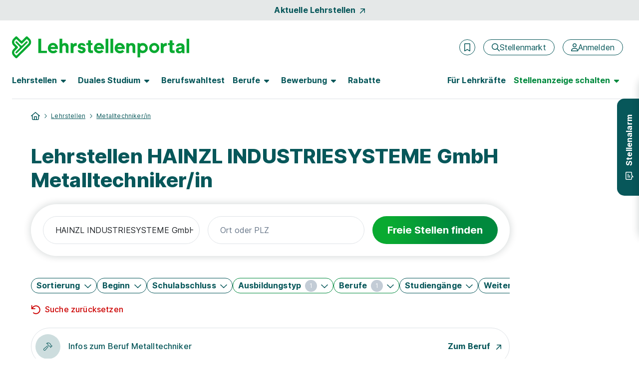

--- FILE ---
content_type: text/html
request_url: https://www.lehrstellenportal.at/scripts5/app/general-app/merkenjoboffers/externmerkenjoboffers.directive.html
body_size: 2
content:
<!--<div data-ng-class="{'d-none': markedCount <= 0}">
    <a href="/meine-stellen/" role="button" title="Merkliste" aria-expanded="false" data-bs-display="static">
        <span class="fontawesome-icon btn btn-secondary fa-navigation fa-mobile-small fa-tablet-small" ng-bind-html="iconBookmark"></span>
    </a>
</div>-->

<div>
    <a href="/meine-stellen/" role="button" title="Merkliste" aria-expanded="false" aria-live="polite" data-bs-display="static"
       class="fontawesome-icon btn btn-outline-secondary fa-navigation fa-mobile-small fa-tablet-small"
       ng-bind-html="markedCount > 0 ? iconBookmarkActive : iconBookmark">
    </a>
</div>